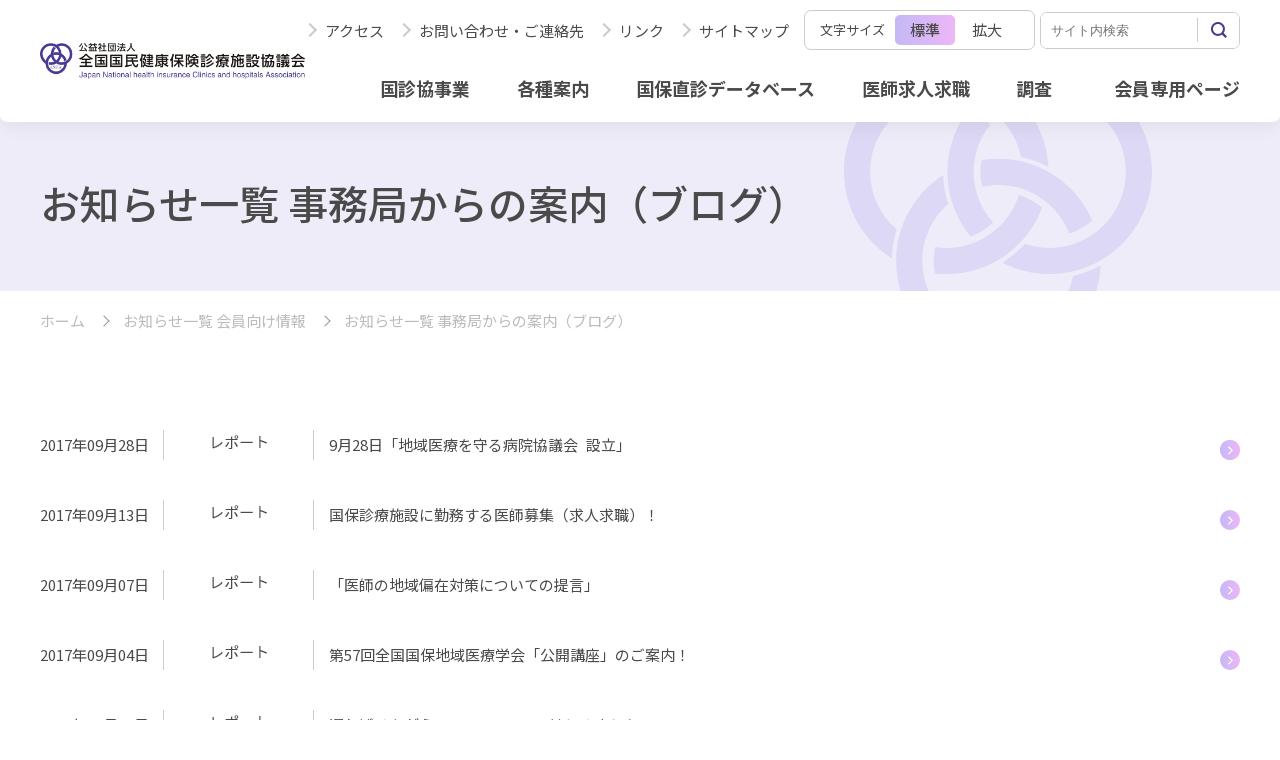

--- FILE ---
content_type: text/html; charset=utf-8
request_url: https://kokushinkyo.or.jp/index/news_detail/tabid/877/pno_2816/8/Default.aspx
body_size: 100458
content:
<!DOCTYPE html>
<html lang="ja-JP">
<head id="Head"><meta http-equiv="Content-Type" content="text/html; charset=UTF-8" /><meta id="MetaDescription" name="DESCRIPTION" content="公益社団法人全国国民健康保険診療施設協議会（国診協）は、全国にある国民健康保険診療施設の管理者たる医師・歯科医師が会員となった公益社団法人です。地域医療・ケアを目指しています。" /><meta id="MetaKeywords" name="KEYWORDS" content="国診協,地域医療,国民健康保険,全国国民健康保険診療施設協議会,地域包括ケア,地域包括ケアシステム,地域包括医療・ケア,在宅医療,国保直診,保健事業,国保,地域連携,包括的口腔ケア,口腔ケア,口腔機能向上,認知症,セミナー,東日本大地震,緊急支援,災害支援,募金活動,医療支援,医師求人,看護師求人,コメディカル求人,医療職求人,家族介護,地域診断,リハビリ,ＮＳＴ,老人保健健康増進等事業,終末期,生きて逝く,生きて逝くノート,国診協版,終末期ケア,終末期医療,ターミナル,エンディングノート,栄養サポート,総合医,総合診療専門医,在宅医療・介護連携推進事業,多職種研修,多職種研修プログラム,認知症サポーター,ステップアップ,JNCA,JapanNationalhealthinsuranceClinicsandhospitals Association,J.N.C.A.,Japan National health insurance Clinics and hospitals Association,災害支援,要援護者,
" /><style id="StylePlaceholder" type="text/css"></style><link id="_Portals__default_" rel="stylesheet" type="text/css" href="/Portals/_default/default.css" /><link id="_Portals_0_Skins_KK_new_" rel="stylesheet" type="text/css" href="/Portals/0/Skins/KK-new/skin.css" /><link id="_Portals_0_Containers_KK_new_" rel="stylesheet" type="text/css" href="/Portals/0/Containers/KK-new/container.css" /><link id="_Portals_0_" rel="stylesheet" type="text/css" href="/Portals/0/portal.css" /><script src="/js/tools/jquery-1.11.2.min.js" type="text/javascript"></script><script src="/js/tools/jquery.cookie.js" type="text/javascript"></script><title>
	お知らせ一覧 事務局からの案内（ブログ）
</title><!-- Google Analytics -->
<script>
(function(i,s,o,g,r,a,m){
 i['GoogleAnalyticsObject']=r;
 i[r]=i[r]||function(){(i[r].q=i[r].q||[]).push(arguments)},i[r].l=1*new Date();
 a=s.createElement(o),	m=s.getElementsByTagName(o)[0];
 a.async=1;
 a.src=g;
 m.parentNode.insertBefore(a,m)
})(window,document,'script','//www.google-analytics.com/analytics.js','ga');
ga('create', 'UA-17678932-1');
ga('send', 'pageview');
</script>
<!-- End Google Analytics -->
</head>
<body id="Body" class="pcMode pcView">
    <noscript><div class="lblNoScript"><span id="lblNoScript" class="NormalRed">本システムでは、JavaScriptを利用しています。JavaScriptを有効に設定してからご利用ください。</span></div></noscript>
    <p class="skip"><a href="#dnn_ContentPane"><span id="lblSkipContentPane">本文へスキップします。</span></a></p> 
    <form name="Form" method="post" action="/Default.aspx?TabId=877&amp;pno_2816=8" id="Form" enctype="multipart/form-data" style="height: 100%;">
<div>
<input type="hidden" name="__EVENTTARGET" id="__EVENTTARGET" value="" />
<input type="hidden" name="__EVENTARGUMENT" id="__EVENTARGUMENT" value="" />
<input type="hidden" name="__VIEWSTATE" id="__VIEWSTATE" value="/[base64]/jgIHlhajlm73jgavjgYLjgovlm73msJHlgaXlurfkv53pmbroqLrnmYLmlr3oqK3jga7nrqHnkIbogIXjgZ/jgovljLvluKvjg7vmra/np5HljLvluKvjgYzkvJrlk6HjgajjgarjgaPjgZ/lhaznm4rnpL7lm6Pms5XkurrjgafjgZnjgILlnLDln5/ljLvnmYLjg7vjgrHjgqLjgpLnm67mjIfjgZfjgabjgYTjgb7jgZnjgIJkAgMPFgIfAgX6B+WbveiouuWNlCzlnLDln5/ljLvnmYIs5Zu95rCR5YGl5bq35L+d6Zm6LOWFqOWbveWbveawkeWBpeW6t+S/nemZuuiouueZguaWveioreWNlOitsOS8mizlnLDln5/ljIXmi6zjgrHjgqIs5Zyw5Z+f5YyF5ous44Kx44Ki44K344K544OG44OgLOWcsOWfn+WMheaLrOWMu+eZguODu+OCseOCoizlnKjlroXljLvnmYIs5Zu95L+d55u06Ki6LOS/neWBpeS6i+alrSzlm73kv50s5Zyw5Z+f6YCj5pC6LOWMheaLrOeahOWPo+iFlOOCseOCoizlj6PohZTjgrHjgqIs5Y+j6IWU5qmf6IO95ZCR5LiKLOiqjeefpeeXhyzjgrvjg5/jg4rjg7ws5p2x5pel5pys5aSn5Zyw6ZyHLOe3iuaApeaUr+aPtCzngb3lrrPmlK/mj7Qs5Yuf6YeR5rS75YuVLOWMu+eZguaUr+aPtCzljLvluKvmsYLkuros55yL6K235bir5rGC5Lq6LOOCs+ODoeODh+OCo+OCq+ODq+axguS6uizljLvnmYLogbfmsYLkuros5a625peP5LuL6K23LOWcsOWfn+iouuaWrSzjg6rjg4/jg5Pjg6os77yu77yz77y0LOiAgeS6uuS/neWBpeWBpeW6t+Wil+mAsuetieS6i+alrSzntYLmnKvmnJ8s55Sf44GN44Gm6YCd44GPLOeUn+OBjeOBpumAneOBj+ODjuODvOODiCzlm73oqLrljZTniYgs57WC5pyr5pyf44Kx44KiLOe1guacq+acn+WMu+eZgizjgr/jg7zjg5/jg4rjg6ss44Ko44Oz44OH44Kj44Oz44Kw44OO44O844OILOaghOmkiuOCteODneODvOODiCznt4/[base64]/[base64]/[base64]/[base64]/jgYTlp7/mpJzoqI7jg5fjg63jgrjjgqfjgq/[base64]/[base64]/[base64]/ruS8mjwvYT48dWw+DQo8bGkgY2xhc3M9IlRhYjY4MyI+PGEgaWQ9IlNFT01FTlVWMl9UYWI2ODMiICBocmVmPSJodHRwczovL2tva3VzaGlua3lvLm9yLmpwL2luZGV4L3NvY2lldHkvdGFiaWQvNjgzL0RlZmF1bHQuYXNweCIgPuWFqOWbveWbveS/[base64]/[base64]/[base64]/ljLvnmYLlrabkvJrjgIDnpo/[base64]/[base64]/[base64]/[base64]/[base64]/[base64]/[base64]/[base64]/[base64]/[base64]/[base64]/[base64]/[base64]/[base64]/[base64]/[base64]/pg6jlnLDln5/ljLvnmYLjgrvjg7Pjgr/[base64]/neebtOiouuWPo+iFlOS/neWBpeeglOS/ruS8mjwvYT48dWw+DQo8bGkgY2xhc3M9IlRhYjkzNSI+PGEgaWQ9IlNFT01FTlVWMl9UYWI5MzUiICBocmVmPSJodHRwczovL2tva3VzaGlua3lvLm9yLmpwL2luZGV4L3NlbWluYXIvdGFiaWQvOTM1L0RlZmF1bHQuYXNweCIgPuWbveS/neebtOiouuWPo+iFlOS/neWBpeeglOS/[base64]/[base64]/[base64]/[base64]/ruOCs+ODvOODh+OCo+ODjeODvOOCv+ODvOeglOS/[base64]/[base64]/ruOCs+ODvOODh+OCo+ODjeODvOOCv+ODvOeglOS/[base64]/ruOCs+ODvOODh+OCo+ODjeODvOOCv+ODvOeglOS/[base64]/[base64]/[base64]/[base64]/[base64]/[base64]/[base64]/[base64]/jg7zogrLmiJA8L2E+PC9saT4NCjxsaSBjbGFzcz0iVGFiNzM3Ij48YSBpZD0iU0VPTUVOVVYyX1RhYjczNyIgIGhyZWY9Imh0dHBzOi8va29rdXNoaW5reW8ub3IuanAvaW5kZXgvdGFiaWQvNzM3L0RlZmF1bHQuYXNweCIgPuWkmuiBt+eorueglOS/[base64]/[base64]/[base64]/plqLoqozjgI7lnLDln5/ljLvnmYLjgI/lrprmnJ/os7zoqq3nlLPjgZfovrzjgb/[base64]/[base64]/[base64]/[base64]/[base64]/jg7znoJTkv67kvJo8L2E+PC9saT4NCjxsaSBjbGFzcz0iVGFiNzM2Ij48YSBpZD0iU0VPTUVOVVYyX1RhYjczNiIgIGhyZWY9Imh0dHBzOi8va29rdXNoaW5reW8ub3IuanAvaW5kZXgvdGFiaWQvNzM2L0RlZmF1bHQuYXNweCIgPuWkmuiBt+eorueglOS/[base64]/[base64]/[base64]/[base64]/[base64]/YmlkPTk2JmRpc3BtaWQ9MjU3OCZia2lkPTg3NyI+6YGF44KM44Gw44Gb44Gq44GM44KJ44CC44CC44CCRmFjZWJvb2vjga/jgZjjgoHjgb7jgZfjgZ/[base64]/[base64]/[base64]/5Yy755mC44K744Oz44K/44O85Y+j6IWU5qmf6IO95pSv5o+044K744Oz44K/[base64]/[base64]/YmlkPTg2JmRpc3BtaWQ9MjU3OCZia2lkPTg3NyI+5aSa6IG356iu56CU5L+u44Kz44O844OH44Kj44ON44O844K/[base64]/mn7vnoJTnqbbnrYnkuovmpa3jga7lrp/[base64]/[base64]/[base64]/[base64]/YmlkPTgxJmRpc3BtaWQ9MjU3OCZia2lkPTg3NyI+56ysNTflm57lhajlm73lm73kv53lnLDln5/[base64]/[base64]/ljLvnmYLnj77lnLDnoJTnqbbkvJrplovlgqzjgZXjgozjgovvvYnvvY7npo/[base64]" />
</div>

<script type="text/javascript">
//<![CDATA[
var theForm = document.forms['Form'];
if (!theForm) {
    theForm = document.Form;
}
function __doPostBack(eventTarget, eventArgument) {
    if (!theForm.onsubmit || (theForm.onsubmit() != false)) {
        theForm.__EVENTTARGET.value = eventTarget;
        theForm.__EVENTARGUMENT.value = eventArgument;
        theForm.submit();
    }
}
//]]>
</script>


<script src="/WebResource.axd?d=HACbP2ms3mURq8yQahZ94NftDxGkrTrEso8YhCnpCghR5jOkYRpEVMaG-D1thcxQFKdga4NLhpsbdCG30&amp;t=638314226908353130" type="text/javascript"></script>


<script src="/js/dnncore.js" type="text/javascript"></script>
<script src="/js/infocms.js" type="text/javascript"></script>
<script src="/js/MicrosoftAjax.ja.js" type="text/javascript"></script>
<script src="/ScriptResource.axd?d=c9xf5qidu0VyX331ceqXXZZ78urvSuRoTTtYVH4pe7tsHxu3VUIxe02cgNXxXX0_3KRyyqOnTjXP0uG44JGf4VAkk9AGQcjVb3Z9CZ8W4kdHEhspcuoNIzatJXev4WPVXVtOl9mIgjAdRH-3i0o5JcAhu2K5ZqYTz77p9Q2&amp;t=559a934d" type="text/javascript"></script>
<div>

	<input type="hidden" name="__VIEWSTATEGENERATOR" id="__VIEWSTATEGENERATOR" value="CA0B0334" />
</div>
        
        
<script>jQuery.noConflict();</script>
<script src="/Portals/0/KK-new/js/smoothScroll/smoothScroll.js"></script>
<script src="/Portals/0/KK-new/js/toTop/toTop.js"></script>
<script src="/Portals/0/KK-new/js/fontsize/fontsize.js"></script>
<script src="/Portals/0/KK-new/js/placeholder/placeholder.js"></script>
<script src="/Portals/0/KK-new/js/accordion/accordion.js"></script>
<script src="/Portals/0/KK-new/js/megaMenu/megaMenu.js"></script>
<script src="/Portals/0/KK-new/js/burger/burger.js"></script>
<script src="/Portals/0/KK-new/js/spTel/spTel.js"></script>
<script src="/Portals/0/KK-new/js/matchHeight/jquery.matchHeight.js"></script>
<script src="/Portals/0/KK-new/js/headFix/headFix.js"></script>
<script src="/Portals/0/KK-new/js/fileicon/fileicon.js"></script>
<script src="/Portals/0/KK-new/js/lightcase/lightcase.js"></script>
<link rel="stylesheet" href="/Portals/0/KK-new/js/lightcase/lightcase.css">
<script src="/Portals/0/KK-new/js/common.js"></script>

<div id="skin" class="_KK-new skin_1column">
    <div id="blockskip"><a href="#main">本文へ</a>
</div>
    <header id="header" class="l-header">
        <div class="l-inner">
            <div class="l-header_left">
                <div class="logo"><a id="dnn_dnnLOGO_hypLogo" title="公益社団法人　全国国民健康保険診療施設協議会" href="https://kokushinkyo.or.jp/"><img id="dnn_dnnLOGO_imgLogo" src="/Portals/0/KK-new/images/common/logo_2x.png" alt="公益社団法人　全国国民健康保険診療施設協議会" style="border-width:0px;" /></a></div>
            </div>
            <div class="l-header_right">
                <div class="l-header_burger">
                    <div class="l-header_right_top">
                        <div id="dnn_HeadRT_KKnewPane" class="HeadRT_KKnewPane">
<div class="moduleZeroWrap">
	<div class="zeroTitle"><span id="dnn_ctr2555_dnnTITLE_lblTitle" class="Head">【全】ヘッダーリンク</span>


</div>
	<section class="moduleSkin moduleZero">
		<div class="moduleButton"></div>
		<div id="dnn_ctr2555_ContentPane"><!-- Start_Module_2555 --><div id="dnn_ctr2555_ModuleContent">
	<div id="dnn_ctr2555_HtmlModule_HtmlModule_lblContent">
	<ul class="head_link">
    <li> <a href="/index/map/tabid/696/Default.aspx">アクセス</a></li>
    <li><a href="/inquily/tabid/694/Default.aspx">お問い合わせ・ご連絡先</a></li>
    <li> <a href="/links/tabid/692/Default.aspx">リンク</a></li>
    <li> <a href="/sitemap/tabid/691/Default.aspx">サイトマップ </a></li>
</ul>

</div>
<!-- End_Module_2555 -->
</div></div>
	</section>
</div>
</div>
                        <div class="font_sizer">
                            <p>文字サイズ</p>
                            <ul class="font_sizer_list">
                                <li class="default_font">標準</li>
                                <li>拡大</li>
                            </ul>
                        </div>
                        <div id="dnn_HeadSearch_KKnewPane" class="HeadSearch_KKnewPane">
<div class="moduleZeroWrap">
	<div class="zeroTitle"><span id="dnn_ctr2557_dnnTITLE_lblTitle" class="Head">【全】ヘッダー検索</span>


</div>
	<section class="moduleSkin moduleZero">
		<div class="moduleButton"></div>
		<div id="dnn_ctr2557_ContentPane"><!-- Start_Module_2557 --><div class="searchWrap"><div id="dnn_ctr2557_ModuleContent">
	
<div class="SearchInput submitArea">
    <input name="dnn$ctr2557$SearchInput$txtSearch" type="text" maxlength="200" id="dnn_ctr2557_SearchInput_txtSearch" class="NormalTextBox txtSearch" title="入力欄" />
    <input type="submit" name="dnn$ctr2557$SearchInput$cmdGo" value="検索" id="dnn_ctr2557_SearchInput_cmdGo" class="submitBtn_S notice" />
</div><!-- End_Module_2557 -->
</div></div></div>
	</section>
</div>
</div>
                    </div>
                    <div class="l-header_right_bottom">
                        <div id="dnn_HeadRB_KKnewPane" class="HeadRB_KKnewPane">
<div class="moduleZeroWrap">
	<div class="zeroTitle"><span id="dnn_ctr2558_dnnTITLE_lblTitle" class="Head">【全】バーガーナビ</span>


</div>
	<section class="moduleSkin moduleZero">
		<div class="moduleButton"></div>
		<div id="dnn_ctr2558_ContentPane"><!-- Start_Module_2558 --><div id="dnn_ctr2558_ModuleContent">
	<div id="dnn_ctr2558_HtmlModule_HtmlModule_lblContent">
	<ul class="global_nav">
    <li class="Tab681"><a href="/index/about/tabid/681/Default.aspx">国診協事業</a></li>
    <li class="Tab716"><a href="/index/about/tabid/716/Default.aspx">各種案内</a></li>
    <li class="Tab1001"><a href="/index/search/tabid/687/Default.aspx">国保直診データベース</a></li>
    <li class="Tab1002"><a href="/index/recruitment/tabid/689/Default.aspx">医師求人求職</a></li>
    <li class="Tab1002"><a href="/index/chosa/tabid/705/Default.aspx">調査</a></li>
    　
    <li class="Tab1003"><a href="/tabid/698/Default.aspx">会員専用ページ</a></li>
</ul>

</div>
<!-- End_Module_2558 -->
</div></div>
	</section>
</div>
</div>
                        <div id="dnn_Megamenu_KKnewPane" class="Megamenu_KKnewPane">
<div class="moduleZeroWrap">
	<div class="zeroTitle"><span id="dnn_ctr2560_dnnTITLE_lblTitle" class="Head">【全】メガメニュー</span>


</div>
	<section class="moduleSkin moduleZero">
		<div class="moduleButton"></div>
		<div id="dnn_ctr2560_ContentPane"><!-- Start_Module_2560 --><div id="dnn_ctr2560_ModuleContent">
	<div id="dnn_ctr2560_HtmlModule_HtmlModule_lblContent">
	<div class="megamenu_wrap">
<div class="Tab681">
<div class="item_wrap">
<ul class="layout_item col3 link_txt">
    <li><a href="/index/about/tabid/681/Default.aspx">協議会概要</a></li>
    <li><a href="/index/tabid/792/Default.aspx">活動情報</a></li>
    <li><a href="/index/tabid/793/Default.aspx">学会・研修会 </a></li>
    <li><a href="/index/tabid/794/Default.aspx">調査研究事業</a></li>
    <li><a href="/index/tabid/795/Default.aspx">刊行物・SNS </a></li>
    <li><a href="/index/tabid/799/Default.aspx">認定事業</a></li>
</ul>
</div>
</div>
</div>

</div>
<!-- End_Module_2560 -->
</div></div>
	</section>
</div>
</div>
                        <nav id="gNav"><div class="tokenMenu">
<ul>
<li class="Tab681"><a id="SEOMENUV2_Tab681"  href="https://kokushinkyo.or.jp/index/about/tabid/681/Default.aspx" >協議会概要</a><ul>
<li class="Tab708"><a id="SEOMENUV2_Tab708"  href="https://kokushinkyo.or.jp/index/about/tabid/708/Default.aspx" >会長挨拶</a></li>
<li class="Tab709"><a id="SEOMENUV2_Tab709"  href="https://kokushinkyo.or.jp/index/about/establishment/tabid/709/Default.aspx" >国診協設立経緯</a></li>
<li class="Tab798"><a id="SEOMENUV2_Tab798"  href="https://kokushinkyo.or.jp/index/about/tabid/798/Default.aspx" >国診協と国保直診</a></li>
<li class="Tab711"><a id="SEOMENUV2_Tab711"  href="https://kokushinkyo.or.jp/index/about/management/tabid/711/Default.aspx" >国診協運営体制</a></li>
<li class="Tab714"><a id="SEOMENUV2_Tab714"  href="https://kokushinkyo.or.jp/index/about/activity/tabid/714/Default.aspx" >主な事業活動</a></li>
<li class="Tab715"><a id="SEOMENUV2_Tab715"  href="https://kokushinkyo.or.jp/index/about/report/tabid/715/Default.aspx" >事業報告書・収支決算書</a></li>
<li class="Tab718"><a id="SEOMENUV2_Tab718"  href="https://kokushinkyo.or.jp/index/about/organization/tabid/718/Default.aspx" >組織図</a></li>
<li class="Tab720"><a id="SEOMENUV2_Tab720"  href="https://kokushinkyo.or.jp/index/about/committee/tabid/720/Default.aspx" >委員会・部会</a></li>
<li class="Tab721"><a id="SEOMENUV2_Tab721"  href="https://kokushinkyo.or.jp/index/about/list/tabid/721/Default.aspx" >役員名簿</a></li>
<li class="Tab723"><a id="SEOMENUV2_Tab723"  href="https://kokushinkyo.or.jp/index/about/tabid/723/Default.aspx" >定款</a></li>
<li class="Tab724"><a id="SEOMENUV2_Tab724"  href="https://kokushinkyo.or.jp/index/about/tabid/724/Default.aspx" >諸規定・申込様式</a></li>
<li class="Tab716"><a id="SEOMENUV2_Tab716"  href="https://kokushinkyo.or.jp/index/about/tabid/716/Default.aspx" >紹介パンフレット・資料</a></li>
</ul>
</li>
<li class="Tab792"><a id="SEOMENUV2_Tab792"  href="https://kokushinkyo.or.jp/index/tabid/792/Default.aspx" >活動情報</a><ul>
<li class="Tab797"><a id="SEOMENUV2_Tab797"  href="https://kokushinkyo.or.jp/index/tabid/797/Default.aspx" >事務局からのお知らせ</a></li>
<li class="Tab733"><a id="SEOMENUV2_Tab733"  href="https://kokushinkyo.or.jp/index/tabid/733/Default.aspx" >地域医療を守る病院協議会</a></li>
<li class="Tab796"><a id="SEOMENUV2_Tab796"  href="https://kokushinkyo.or.jp/index/tabid/796/Default.aspx" >国保直診のありたい姿検討プロジェクト</a></li>
<li class="Tab800"><a id="SEOMENUV2_Tab800"  href="https://www.jach.or.jp/" target="_blank">一般社団法人 日本地域医療学会</a></li>
<li class="Tab801"><a id="SEOMENUV2_Tab801"  href="/news_detail/tabid/701/Default.aspx?itemid=165&dispmid=2554" >臨床研修指導医講習会</a></li>
<li class="Tab802"><a id="SEOMENUV2_Tab802"  href="https://kokushinkyo.or.jp/index/tabid/802/Default.aspx" >新型コロナ関連の取り組み</a></li>
<li class="Tab803"><a id="SEOMENUV2_Tab803"  href="https://kokushinkyo.or.jp/index/tabid/803/Default.aspx" >震災・災害への対応</a><ul>
<li class="Tab857"><a id="SEOMENUV2_Tab857"  href="https://kokushinkyo.or.jp/index/tabid/857/Default.aspx" >石川県能登地方を震源とする地震による被害状況・支援等について</a></li>
<li class="Tab924"><a id="SEOMENUV2_Tab924"  href="https://kokushinkyo.or.jp/index/tabid/924/Default.aspx" >災害に関する調査研究事業</a></li>
<li class="Tab451"><a id="SEOMENUV2_Tab451"  href="https://kokushinkyo.or.jp/index/saigai/tabid/451/Default.aspx" >震災・災害への対応事例</a></li>
</ul>
</li>
<li class="Tab705"><a id="SEOMENUV2_Tab705"  href="https://kokushinkyo.or.jp/index/chosa/tabid/705/Default.aspx" >アンケート・実態調査</a></li>
<li class="Tab686"><a id="SEOMENUV2_Tab686"  href="https://kokushinkyo.or.jp/index/about_kokuho/tabid/686/Default.aspx" >委員会・部会活動</a><ul>
<li class="Tab898"><a id="SEOMENUV2_Tab898"  href="https://kokushinkyo.or.jp/index/about_kokuho/tabid/898/Default.aspx" >診療所委員会リレーエッセイ</a></li>
<li class="Tab835"><a id="SEOMENUV2_Tab835"  href="https://kokushinkyo.or.jp/index/about_kokuho/tabid/835/Default.aspx" >活動情報一覧</a></li>
</ul>
</li>
</ul>
</li>
<li class="Tab917"><a id="SEOMENUV2_Tab917"  href="https://kokushinkyo.or.jp/index/tabid/917/Default.aspx" >ウェブアクセシビリティへの対応</a></li>
<li class="Tab948"><a id="SEOMENUV2_Tab948"  href="https://kokushinkyo.or.jp/index/tabid/948/Default.aspx" >団体保険取扱い</a></li>
<li class="Tab793"><a id="SEOMENUV2_Tab793"  href="https://kokushinkyo.or.jp/index/tabid/793/Default.aspx" >学会・研修会</a><ul>
<li class="Tab683"><a id="SEOMENUV2_Tab683"  href="https://kokushinkyo.or.jp/index/society/tabid/683/Default.aspx" >全国国保地域医療学会</a><ul>
<li class="Tab758"><a id="SEOMENUV2_Tab758"  href="https://kokushinkyo.or.jp/index/society/society_list/tabid/758/Default.aspx" >学会開催状況一覧</a><ul>
<li class="Tab954"><a id="SEOMENUV2_Tab954"  href="https://kokushinkyo.or.jp/index/society/society_list/tabid/954/Default.aspx" >第66回全国国保地域医療学会　愛媛県</a></li>
<li class="Tab904"><a id="SEOMENUV2_Tab904"  href="https://kokushinkyo.or.jp/index/society/society_list/tabid/904/Default.aspx" >第65回全国国保地域医療学会　和歌山県</a></li>
<li class="Tab903"><a id="SEOMENUV2_Tab903"  href="https://kokushinkyo.or.jp/index/society/society_list/tabid/903/Default.aspx" >第64回全国国保地域医療学会　岩手県</a></li>
<li class="Tab869"><a id="SEOMENUV2_Tab869"  href="https://kokushinkyo.or.jp/index/society/society_list/tabid/869/Default.aspx" >第63回全国国保地域医療学会　福井県</a></li>
<li class="Tab836"><a id="SEOMENUV2_Tab836"  href="https://kokushinkyo.or.jp/index/society/society_list/tabid/836/Default.aspx" >第62回全国国保地域医療学会　千葉県</a></li>
<li class="Tab761"><a id="SEOMENUV2_Tab761"  href="https://kokushinkyo.or.jp/index/society/society_list/tabid/761/Default.aspx" >第61回全国国保地域医療学会　岡山県</a></li>
<li class="Tab760"><a id="SEOMENUV2_Tab760"  href="https://kokushinkyo.or.jp/index/society/society_list/tabid/760/Default.aspx" >第60回全国国保地域医療学会　北海道</a></li>
<li class="Tab759"><a id="SEOMENUV2_Tab759"  href="https://kokushinkyo.or.jp/index/society/society_list/tabid/759/Default.aspx" >第59回全国国保地域医療学会　長崎・佐賀</a></li>
<li class="Tab847"><a id="SEOMENUV2_Tab847"  href="https://kokushinkyo.or.jp/index/society/society_list/tabid/847/Default.aspx" >第58回全国国保地域医療学会　徳島県</a></li>
<li class="Tab884"><a id="SEOMENUV2_Tab884"  href="https://kokushinkyo.or.jp/index/society/society_list/tabid/884/Default.aspx" >第57回全国国保地域医療学会　東京都</a></li>
<li class="Tab885"><a id="SEOMENUV2_Tab885"  href="https://kokushinkyo.or.jp/index/society/society_list/tabid/885/Default.aspx" >第56回全国国保地域医療学会　山形・秋田</a></li>
<li class="Tab886"><a id="SEOMENUV2_Tab886"  href="https://kokushinkyo.or.jp/index/society/society_list/tabid/886/Default.aspx" >第55回全国国保地域医療学会　埼玉県</a></li>
<li class="Tab889"><a id="SEOMENUV2_Tab889"  href="https://kokushinkyo.or.jp/index/society/society_list/tabid/889/Default.aspx" >第54回全国国保地域医療学会　岐阜</a></li>
</ul>
</li>
<li class="Tab762"><a id="SEOMENUV2_Tab762"  href="https://kokushinkyo.or.jp/index/society/research_list/tabid/762/Default.aspx" >優秀研究一覧</a></li>
<li class="Tab763"><a id="SEOMENUV2_Tab763"  href="https://kokushinkyo.or.jp/index/society/tabid/763/Default.aspx" >研究発表一覧</a></li>
<li class="Tab901"><a id="SEOMENUV2_Tab901"  href="https://kokushinkyo.or.jp/index/society/tabid/901/Default.aspx" >若手研究表彰一覧</a></li>
</ul>
</li>
<li class="Tab684"><a id="SEOMENUV2_Tab684"  href="https://kokushinkyo.or.jp/index/tabid/684/Default.aspx" >地域医療現地研究会</a><ul>
<li class="Tab764"><a id="SEOMENUV2_Tab764"  href="https://kokushinkyo.or.jp/index/tabid/764/Default.aspx" >開催状況一覧	</a><ul>
<li class="Tab928"><a id="SEOMENUV2_Tab928"  href="https://kokushinkyo.or.jp/index/tabid/928/Default.aspx" >第40回地域医療現地研究会　岐阜県</a></li>
<li class="Tab900"><a id="SEOMENUV2_Tab900"  href="https://kokushinkyo.or.jp/index/tabid/900/Default.aspx" >第39回地域医療現地研究会　島根県</a></li>
<li class="Tab854"><a id="SEOMENUV2_Tab854"  href="https://kokushinkyo.or.jp/index/tabid/854/Default.aspx" >第38回地域医療現地研究会　北海道</a></li>
<li class="Tab765"><a id="SEOMENUV2_Tab765"  href="https://kokushinkyo.or.jp/index/tabid/765/Default.aspx" >第37回地域医療現地研究会　香川県</a></li>
<li class="Tab766"><a id="SEOMENUV2_Tab766"  href="https://kokushinkyo.or.jp/index/tabid/766/Default.aspx" >第36回地域医療現地研究会　新潟県</a></li>
<li class="Tab767"><a id="SEOMENUV2_Tab767"  href="https://kokushinkyo.or.jp/index/tabid/767/Default.aspx" >第35回地域医療現地研究会　三重県</a></li>
<li class="Tab768"><a id="SEOMENUV2_Tab768"  href="https://kokushinkyo.or.jp/index/tabid/768/Default.aspx" >第34回地域医療現地研究会　福島県</a></li>
<li class="Tab769"><a id="SEOMENUV2_Tab769"  href="https://kokushinkyo.or.jp/index/tabid/769/Default.aspx" >第33回地域医療現地研究会　大分県</a></li>
<li class="Tab770"><a id="SEOMENUV2_Tab770"  href="https://kokushinkyo.or.jp/index/tabid/770/Default.aspx" >第32回地域医療現地研究会　岡山県</a></li>
<li class="Tab771"><a id="SEOMENUV2_Tab771"  href="https://kokushinkyo.or.jp/index/tabid/771/Default.aspx" >第31回地域医療現地研究会　福井県</a></li>
<li class="Tab845"><a id="SEOMENUV2_Tab845"  href="https://kokushinkyo.or.jp/index/tabid/845/Default.aspx" >第30回地域医療現地研究会　高知県</a></li>
<li class="Tab846"><a id="SEOMENUV2_Tab846"  href="https://kokushinkyo.or.jp/index/tabid/846/Default.aspx" >第29回地域医療現地研究会　宮崎県</a></li>
</ul>
</li>
</ul>
</li>
<li class="Tab685"><a id="SEOMENUV2_Tab685"  href="https://kokushinkyo.or.jp/index/seminar/tabid/685/Default.aspx" >各種研修会のご案内</a><ul>
<li class="Tab908"><a id="SEOMENUV2_Tab908"  href="https://kokushinkyo.or.jp/index/seminar/tabid/908/Default.aspx" >「中山間地域等における医療機関等と連携したリエイブルメントの取り組みについての調査研究事業」報告会</a><ul>
<li class="Tab910"><a id="SEOMENUV2_Tab910"  href="https://kokushinkyo.or.jp/index/seminar/tabid/910/Default.aspx" >「中山間地域等における医療機関等と連携したリエイブルメントの取り組みについての調査研究事業」報告会 参加者専用ページ</a></li>
</ul>
</li>
<li class="Tab929"><a id="SEOMENUV2_Tab929"  href="https://kokushinkyo.or.jp/index/seminar/tabid/929/Default.aspx" >リハビリ専門職の人材育成にかかる研修会</a><ul>
<li class="Tab930"><a id="SEOMENUV2_Tab930"  href="https://kokushinkyo.or.jp/index/seminar/tabid/930/Default.aspx" >リハビリ専門職の人材育成にかかる研修会 開催状況一覧</a><ul>
<li class="Tab931"><a id="SEOMENUV2_Tab931"  href="https://kokushinkyo.or.jp/index/seminar/tabid/931/Default.aspx" >令和7年度 富山県 かみいち総合病院</a></li>
<li class="Tab932"><a id="SEOMENUV2_Tab932"  href="https://kokushinkyo.or.jp/index/seminar/tabid/932/Default.aspx" >令和6年度 鳥取県 日南町国民健康保険日南病院</a></li>
<li class="Tab933"><a id="SEOMENUV2_Tab933"  href="https://kokushinkyo.or.jp/index/seminar/tabid/933/Default.aspx" >令和5年度 岐阜県 県北西部地域医療センター国保白鳥病院</a></li>
</ul>
</li>
</ul>
</li>
<li class="Tab934"><a id="SEOMENUV2_Tab934"  href="https://kokushinkyo.or.jp/index/seminar/tabid/934/Default.aspx" >国保直診口腔保健研修会</a><ul>
<li class="Tab935"><a id="SEOMENUV2_Tab935"  href="https://kokushinkyo.or.jp/index/seminar/tabid/935/Default.aspx" >国保直診口腔保健研修会 開催状況一覧</a><ul>
<li class="Tab955"><a id="SEOMENUV2_Tab955"  href="https://kokushinkyo.or.jp/index/seminar/tabid/955/Default.aspx" >令和7年度国保直診口腔保健研修会 和歌山県</a></li>
<li class="Tab936"><a id="SEOMENUV2_Tab936"  href="https://kokushinkyo.or.jp/index/seminar/tabid/936/Default.aspx" >令和6年度国保直診口腔保健研修会 岩手県</a></li>
<li class="Tab937"><a id="SEOMENUV2_Tab937"  href="https://kokushinkyo.or.jp/index/seminar/tabid/937/Default.aspx" >令和5年度国保直診口腔保健研修会 福井県</a></li>
<li class="Tab938"><a id="SEOMENUV2_Tab938"  href="https://kokushinkyo.or.jp/index/seminar/tabid/938/Default.aspx" >令和4年度国保直診口腔保健研修会 千葉県</a></li>
</ul>
</li>
</ul>
</li>
<li class="Tab939"><a id="SEOMENUV2_Tab939"  href="https://kokushinkyo.or.jp/index/seminar/tabid/939/Default.aspx" >多職種研修コーディネーター研修会</a><ul>
<li class="Tab940"><a id="SEOMENUV2_Tab940"  href="https://kokushinkyo.or.jp/index/seminar/tabid/940/Default.aspx" >多職種研修コーディネーター研修会 開催状況一覧</a><ul>
<li class="Tab941"><a id="SEOMENUV2_Tab941"  href="https://kokushinkyo.or.jp/index/seminar/tabid/941/Default.aspx" >令和7年度多職種研修コーディネーター研修会</a></li>
<li class="Tab942"><a id="SEOMENUV2_Tab942"  href="https://kokushinkyo.or.jp/index/seminar/tabid/942/Default.aspx" >令和6年度多職種研修コーディネーター研修会</a></li>
<li class="Tab943"><a id="SEOMENUV2_Tab943"  href="https://kokushinkyo.or.jp/index/seminar/tabid/943/Default.aspx" >令和5年度多職種研修コーディネーター研修会</a></li>
<li class="Tab944"><a id="SEOMENUV2_Tab944"  href="https://kokushinkyo.or.jp/index/seminar/tabid/944/Default.aspx" >令和元年度多職種研修コーディネーター研修会</a></li>
<li class="Tab945"><a id="SEOMENUV2_Tab945"  href="https://kokushinkyo.or.jp/index/seminar/tabid/945/Default.aspx" >平成30年度多職種研修コーディネーター研修会</a></li>
</ul>
</li>
</ul>
</li>
</ul>
</li>
<li class="Tab778"><a id="SEOMENUV2_Tab778"  href="https://kokushinkyo.or.jp/index/tabid/778/Default.aspx" >令和4年度地域包括医療・ケア研修会</a></li>
<li class="Tab850"><a id="SEOMENUV2_Tab850"  href="https://kokushinkyo.or.jp/index/tabid/850/Default.aspx" >令和5年度地域包括医療・ケア研修会</a></li>
<li class="Tab905"><a id="SEOMENUV2_Tab905"  href="https://kokushinkyo.or.jp/index/tabid/905/Default.aspx" >令和6年度地域包括医療・ケア研修会</a><ul>
<li class="Tab909"><a id="SEOMENUV2_Tab909"  href="https://kokushinkyo.or.jp/index/tabid/909/Default.aspx" >令和6年度地域包括医療・ケア研修会：参加者専用ページ</a></li>
</ul>
</li>
<li class="Tab958"><a id="SEOMENUV2_Tab958"  href="https://kokushinkyo.or.jp/index/tabid/958/Default.aspx" >令和7年度地域包括医療・ケア研修会</a><ul>
<li class="Tab959"><a id="SEOMENUV2_Tab959"  href="https://kokushinkyo.or.jp/index/tabid/959/Default.aspx" >令和7年度地域包括医療・ケア研修会：参加者専用ページ</a></li>
</ul>
</li>
</ul>
</li>
<li class="Tab794"><a id="SEOMENUV2_Tab794"  href="https://kokushinkyo.or.jp/index/tabid/794/Default.aspx" >調査研究事業</a><ul>
<li class="Tab57"><a id="SEOMENUV2_Tab57"  href="https://kokushinkyo.or.jp/index/principalresearch/tabid/57/Default.aspx" >年度別主要調査研究事業</a></li>
<li class="Tab735"><a id="SEOMENUV2_Tab735"  href="https://kokushinkyo.or.jp/index/tabid/735/Default.aspx" >小規模自治体における多職種研修</a><ul>
<li class="Tab488"><a id="SEOMENUV2_Tab488"  href="https://kokushinkyo.or.jp/index/tabid/488/Default.aspx" >多職種研修コーディネーター育成</a></li>
<li class="Tab737"><a id="SEOMENUV2_Tab737"  href="https://kokushinkyo.or.jp/index/tabid/737/Default.aspx" >多職種研修企画・運営支援</a></li>
</ul>
</li>
<li class="Tab742"><a id="SEOMENUV2_Tab742"  href="https://kokushinkyo.or.jp/index/tabid/742/Default.aspx" >在宅移行の手引き</a></li>
<li class="Tab743"><a id="SEOMENUV2_Tab743"  href="https://kokushinkyo.or.jp/index/tabid/743/Default.aspx" >情報共有シートを用いた生活支援の手引き</a></li>
<li class="Tab755"><a id="SEOMENUV2_Tab755"  href="https://kokushinkyo.or.jp/index/tabid/755/Default.aspx" >住民参加型「地域診断」の手引き	</a></li>
<li class="Tab738"><a id="SEOMENUV2_Tab738"  href="https://kokushinkyo.or.jp/index/tabid/738/Default.aspx" >災害時の要援護者支援対策（平成30年-令和1年実施事業）</a><ul>
<li class="Tab740"><a id="SEOMENUV2_Tab740"  href="https://kokushinkyo.or.jp/index/tabid/740/Default.aspx" >富山県・上市町</a></li>
<li class="Tab831"><a id="SEOMENUV2_Tab831"  href="https://kokushinkyo.or.jp/index/tabid/831/Default.aspx" >岐阜県・郡上市</a></li>
<li class="Tab739"><a id="SEOMENUV2_Tab739"  href="https://kokushinkyo.or.jp/index/tabid/739/Default.aspx" >静岡県・浜松市天竜区</a></li>
</ul>
</li>
<li class="Tab757"><a id="SEOMENUV2_Tab757"  href="https://kokushinkyo.or.jp/index/tabid/757/Default.aspx" >食べる楽しみを支援する	</a></li>
<li class="Tab777"><a id="SEOMENUV2_Tab777"  href="https://kokushinkyo.or.jp/index/tabid/777/Default.aspx" >活動経過報告</a></li>
<li class="Tab849"><a id="SEOMENUV2_Tab849"  href="https://kokushinkyo.or.jp/index/tabid/849/Default.aspx" >災害時の要援護者支援対策（平成29年度実施事業）</a></li>
</ul>
</li>
<li class="Tab795"><a id="SEOMENUV2_Tab795"  href="https://kokushinkyo.or.jp/index/tabid/795/Default.aspx" >刊行物・SNS</a><ul>
<li class="Tab731"><a id="SEOMENUV2_Tab731"  href="https://kokushinkyo.or.jp/index/publication/tabid/731/Default.aspx" >機関誌『地域医療』</a><ul>
<li class="Tab851"><a id="SEOMENUV2_Tab851"  href="https://kokushinkyo.or.jp/index/publication/tabid/851/Default.aspx" >『介護予防・健康づくりに挑戦!』バックナンバー</a></li>
<li class="Tab865"><a id="SEOMENUV2_Tab865"  href="https://kokushinkyo.or.jp/index/publication/tabid/865/Default.aspx" >機関誌『地域医療』定期購読申し込みフォーム</a></li>
</ul>
</li>
<li class="Tab704"><a id="SEOMENUV2_Tab704"  href="https://kokushinkyo.or.jp/index/endingunoto/tabid/704/Default.aspx" >生きて逝くノート</a></li>
<li class="Tab703"><a id="SEOMENUV2_Tab703"  href="https://kokushinkyo.or.jp/index/kyouzai/tabid/703/Default.aspx" >地域包括医療・ケア推進教材</a></li>
</ul>
</li>
<li class="Tab799"><a id="SEOMENUV2_Tab799"  href="https://kokushinkyo.or.jp/index/tabid/799/Default.aspx" >認定事業</a><ul>
<li class="Tab786"><a id="SEOMENUV2_Tab786"  href="https://kokushinkyo.or.jp/index/system_objective/tabid/786/Default.aspx" >認定制度について</a></li>
<li class="Tab789"><a id="SEOMENUV2_Tab789"  href="https://kokushinkyo.or.jp/index/system_application/tabid/789/Default.aspx" >申請様式</a></li>
<li class="Tab790"><a id="SEOMENUV2_Tab790"  href="https://kokushinkyo.or.jp/index/system_list/tabid/790/Default.aspx" >地域包括医療・ケア認定施設一覧</a></li>
<li class="Tab690"><a id="SEOMENUV2_Tab690"  href="https://kokushinkyo.or.jp/index/system/tabid/690/Default.aspx" >認定申請に関するお知らせ</a></li>
<li class="Tab868"><a id="SEOMENUV2_Tab868"  href="https://kokushinkyo.or.jp/index/tabid/868/Default.aspx" >認定申請フォーム</a></li>
<li class="Tab870"><a id="SEOMENUV2_Tab870"  href="https://kokushinkyo.or.jp/index/tabid/870/Default.aspx" >認定申請に関する問合せ先</a></li>
<li class="Tab919"><a id="SEOMENUV2_Tab919"  href="https://kokushinkyo.or.jp/index/tabid/919/Default.aspx" >国診協会長表彰　申請書類提出フォーム</a><ul>
<li class="Tab925"><a id="SEOMENUV2_Tab925"  href="https://kokushinkyo.or.jp/index/tabid/925/Default.aspx" >国診協会長表彰候補者推薦者審査回答フォーム</a></li>
</ul>
</li>
</ul>
</li>
<li class="Tab687"><a id="SEOMENUV2_Tab687"  href="https://kokushinkyo.or.jp/index/search/tabid/687/Default.aspx" >国保直診データベース</a><ul>
<li class="Tab779"><a id="SEOMENUV2_Tab779"  href="https://kokushinkyo.or.jp/index/search/search_list/tabid/779/Default.aspx" >会員施設一覧</a></li>
<li class="Tab781"><a id="SEOMENUV2_Tab781"  href="https://kokushinkyo.or.jp/index/search/search_list2/tabid/781/Default.aspx" >日本医療機能評価機構の認定を受けている国保病院</a></li>
<li class="Tab782"><a id="SEOMENUV2_Tab782"  href="https://kokushinkyo.or.jp/index/search/search_list3/tabid/782/Default.aspx" >地方公営企業法を全部適用している国保病院</a></li>
</ul>
</li>
<li class="Tab701"><a id="SEOMENUV2_Tab701"  href="https://kokushinkyo.or.jp/index/news_detail/tabid/701/Default.aspx" >お知らせ一覧</a><ul>
<li class="Tab853"><a id="SEOMENUV2_Tab853"  href="https://kokushinkyo.or.jp/index/news_detail/tabid/853/Default.aspx" >お知らせ一覧 お知らせ</a></li>
<li class="Tab871"><a id="SEOMENUV2_Tab871"  href="https://kokushinkyo.or.jp/index/news_detail/tabid/871/Default.aspx" >お知らせ一覧 セミナー・講習会</a></li>
<li class="Tab872"><a id="SEOMENUV2_Tab872"  href="https://kokushinkyo.or.jp/index/news_detail/tabid/872/Default.aspx" >お知らせ一覧 更新情報</a></li>
<li class="Tab873"><a id="SEOMENUV2_Tab873"  href="https://kokushinkyo.or.jp/index/news_detail/tabid/873/Default.aspx" >お知らせ一覧 委員会・部会</a></li>
</ul>
</li>
<li class="Tab918 parentItem"><a id="SEOMENUV2_Tab918"  class="parentLink" href="https://kokushinkyo.or.jp/index/tabid/918/Default.aspx" >お知らせ一覧 会員向け情報</a><ul>
<li class="Tab874"><a id="SEOMENUV2_Tab874"  href="https://kokushinkyo.or.jp/index/tabid/874/Default.aspx" >お知らせ一覧 会員情報</a></li>
<li class="Tab875"><a id="SEOMENUV2_Tab875"  href="https://kokushinkyo.or.jp/index/tabid/875/Default.aspx" >お知らせ一覧 周知文書</a></li>
<li class="Tab916"><a id="SEOMENUV2_Tab916"  href="https://kokushinkyo.or.jp/index/tabid/916/Default.aspx" >お知らせ一覧 事務局からの案内</a></li>
<li class="Tab877 currentItem"><a id="SEOMENUV2_Tab877"  class="currentLink" href="https://kokushinkyo.or.jp/index/tabid/877/Default.aspx" >お知らせ一覧 事務局からの案内（ブログ）</a></li>
</ul>
</li>
<li class="Tab689"><a id="SEOMENUV2_Tab689"  href="https://kokushinkyo.or.jp/index/recruitment/tabid/689/Default.aspx" >医師求人求職</a></li>
<li class="Tab698"><a id="SEOMENUV2_Tab698"  href="https://kokushinkyo.or.jp/index/tabid/698/Default.aspx" >会員専用ページ</a></li>
<li class="Tab691"><a id="SEOMENUV2_Tab691"  href="https://kokushinkyo.or.jp/index/sitemap/tabid/691/Default.aspx" >サイトマップ</a></li>
<li class="Tab692"><a id="SEOMENUV2_Tab692"  href="https://kokushinkyo.or.jp/index/links/tabid/692/Default.aspx" >リンク集</a></li>
<li class="Tab696"><a id="SEOMENUV2_Tab696"  href="https://kokushinkyo.or.jp/index/map/tabid/696/Default.aspx" >アクセス</a></li>
<li class="Tab693"><a id="SEOMENUV2_Tab693"  href="https://kokushinkyo.or.jp/index/privacypolicy/tabid/693/Default.aspx" >個人情報保護方針</a></li>
<li class="Tab694"><a id="SEOMENUV2_Tab694"  href="https://kokushinkyo.or.jp/index/inquily/tabid/694/Default.aspx" >お問合せ・ご連絡先はこちら</a></li>
<li class="Tab702"><a id="SEOMENUV2_Tab702"  href="https://kokushinkyo.or.jp/index/tabid/702/Default.aspx" >多職種研修コーディネーター研修会</a></li>
<li class="Tab736"><a id="SEOMENUV2_Tab736"  href="https://kokushinkyo.or.jp/index/tabid/736/Default.aspx" >多職種研修コーディネーター育成</a></li>
<li class="Tab838"><a id="SEOMENUV2_Tab838"  href="https://kokushinkyo.or.jp/index/tabid/838/Default.aspx" >「リハビリ専門職の人材育成にかかる研修会」受講申込フォーム</a></li>
</ul>

</div>
</nav>
                    </div>
                </div>
            </div>
        </div>
    </header>
    <main id="main">
        <div class="l-pagetitle">
            <div class="l-inner">
                <header id="dnn_PagetitlePane" class="PagetitlePane">
<div class="moduleZeroWrap">
	<div class="zeroTitle"><span id="dnn_ctr2814_dnnTITLE_lblTitle" class="Head">ページタイトル</span>


</div>
	<section class="moduleSkin moduleZero">
		<div class="moduleButton"></div>
		<div id="dnn_ctr2814_ContentPane"><!-- Start_Module_2814 --><div id="dnn_ctr2814_ModuleContent">
	<h1>お知らせ一覧 事務局からの案内（ブログ）</h1><!-- End_Module_2814 -->
</div></div>
	</section>
</div>
</header>
            </div>
        </div>
        <div class="l-breadcrumb">
            <div class="l-inner"><span id="dnn_dnnBREADCRUMB_lblBreadCrumb"><a href="/" class="breadcrumbItem">ホーム</a><span></span><a href="https://kokushinkyo.or.jp/index/tabid/918/Default.aspx" class="breadcrumbItem">お知らせ一覧 会員向け情報</a><span></span><span class="breadcrumbItem">お知らせ一覧 事務局からの案内（ブログ）</span></span>
</div>
        </div>
        <div class="l-content_top">
            <div id="dnn_TopPane" class="TopPane DNNEmptyPane"></div>
        </div>
        <div class="l-content_middle">
            <div class="l-inner">
                <div id="dnn_ContentPane" class="ContentPane">
<div class="moduleZeroWrap">
	<div class="zeroTitle"><span id="dnn_ctr2816_dnnTITLE_lblTitle" class="Head">ブログV2：表示</span>


</div>
	<section class="moduleSkin moduleZero">
		<div class="moduleButton"></div>
		<div id="dnn_ctr2816_ContentPane"><!-- Start_Module_2816 --><div id="dnn_ctr2816_ModuleContent">
	

<ul class="news_list news_list_index">
            <li><span class="news_date">2017年09月28日</span>
<span class="news_cate"><img src="/Portals/0/KK-new/images/news/common/ico_cate_seminar_report.png" alt="レポート"></span>
<span class="news_ttl"><a href="https://kokushinkyo.or.jp/index/tabid/797/Default.aspx?bid=98&dispmid=2578&bkid=877">9月28日「<a href="https://www.kokushinkyo.or.jp/index/about/tabid/544/Default.aspx">地域医療を守る病院協議会</a> 設立」
</a></span></li>
        
            <li><span class="news_date">2017年09月13日</span>
<span class="news_cate"><img src="/Portals/0/KK-new/images/news/common/ico_cate_seminar_report.png" alt="レポート"></span>
<span class="news_ttl"><a href="https://kokushinkyo.or.jp/index/tabid/797/Default.aspx?bid=97&dispmid=2578&bkid=877">国保診療施設に勤務する医師募集（求人求職）！
</a></span></li>
        
            <li><span class="news_date">2017年09月07日</span>
<span class="news_cate"><img src="/Portals/0/KK-new/images/news/common/ico_cate_seminar_report.png" alt="レポート"></span>
<span class="news_ttl"><a href="https://kokushinkyo.or.jp/index/tabid/797/Default.aspx?bid=95&dispmid=2578&bkid=877">「医師の地域偏在対策についての提言」
</a></span></li>
        
            <li><span class="news_date">2017年09月04日</span>
<span class="news_cate"><img src="/Portals/0/KK-new/images/news/common/ico_cate_seminar_report.png" alt="レポート"></span>
<span class="news_ttl"><a href="https://kokushinkyo.or.jp/index/tabid/797/Default.aspx?bid=94&dispmid=2578&bkid=877">第57回全国国保地域医療学会「公開講座」のご案内！<br />
</a></span></li>
        
            <li><span class="news_date">2017年09月03日</span>
<span class="news_cate"><img src="/Portals/0/KK-new/images/news/common/ico_cate_seminar_report.png" alt="レポート"></span>
<span class="news_ttl"><a href="https://kokushinkyo.or.jp/index/tabid/797/Default.aspx?bid=96&dispmid=2578&bkid=877">遅ればせながら。。。Facebookはじめました。
</a></span></li>
        
            <li><span class="news_date">2017年08月24日</span>
<span class="news_cate"><img src="/Portals/0/KK-new/images/news/common/ico_cate_seminar_report.png" alt="レポート"></span>
<span class="news_ttl"><a href="https://kokushinkyo.or.jp/index/tabid/797/Default.aspx?bid=92&dispmid=2578&bkid=877">平成30年度診療報酬改定等に係る要望について
</a></span></li>
        
            <li><span class="news_date">2017年08月20日</span>
<span class="news_cate"><img src="/Portals/0/KK-new/images/news/common/ico_cate_seminar_report.png" alt="レポート"></span>
<span class="news_ttl"><a href="https://kokushinkyo.or.jp/index/tabid/797/Default.aspx?bid=93&dispmid=2578&bkid=877">多職種研修コーディネーター研修会㏌東京開催！
</a></span></li>
        
            <li><span class="news_date">2017年08月07日</span>
<span class="news_cate"><img src="/Portals/0/KK-new/images/news/common/ico_cate_seminar_report.png" alt="レポート"></span>
<span class="news_ttl"><a href="https://kokushinkyo.or.jp/index/tabid/797/Default.aspx?bid=91&dispmid=2578&bkid=877"><span class="lblBlogArticle" id="dnn_ctr1537_ViewBlog_grdResult_ctl06_lblBlogArticle">研修会のご紹介～東京都健康長寿医療センター口腔機能支援センターより<span style="font-family: ＭＳ ゴシック; font-size: 13px;">～</span> </span>
</a></span></li>
        
            <li><span class="news_date">2017年08月02日</span>
<span class="news_cate"><img src="/Portals/0/KK-new/images/news/common/ico_cate_seminar_report.png" alt="レポート"></span>
<span class="news_ttl"><a href="https://kokushinkyo.or.jp/index/tabid/797/Default.aspx?bid=90&dispmid=2578&bkid=877">第57回全国国保地域医療学会参加者登録の期間延長！
</a></span></li>
        
            <li><span class="news_date">2017年07月07日</span>
<span class="news_cate"><img src="/Portals/0/KK-new/images/news/common/ico_cate_seminar_report.png" alt="レポート"></span>
<span class="news_ttl"><a href="https://kokushinkyo.or.jp/index/tabid/797/Default.aspx?bid=89&dispmid=2578&bkid=877">第56回全国国保地域医療学会優秀研究表彰者決まる！
</a></span></li>
        
            <li><span class="news_date">2017年06月21日</span>
<span class="news_cate"><img src="/Portals/0/KK-new/images/news/common/ico_cate_seminar_report.png" alt="レポート"></span>
<span class="news_ttl"><a href="https://kokushinkyo.or.jp/index/tabid/797/Default.aspx?bid=86&dispmid=2578&bkid=877">多職種研修コーディネーター研修会参加者募集！
</a></span></li>
        
            <li><span class="news_date">2017年06月19日</span>
<span class="news_cate"><img src="/Portals/0/KK-new/images/news/common/ico_cate_seminar_report.png" alt="レポート"></span>
<span class="news_ttl"><a href="https://kokushinkyo.or.jp/index/tabid/797/Default.aspx?bid=87&dispmid=2578&bkid=877">やぶ医者大賞受賞者発表！
</a></span></li>
        
            <li><span class="news_date">2017年06月16日</span>
<span class="news_cate"><img src="/Portals/0/KK-new/images/news/common/ico_cate_seminar_report.png" alt="レポート"></span>
<span class="news_ttl"><a href="https://kokushinkyo.or.jp/index/tabid/797/Default.aspx?bid=88&dispmid=2578&bkid=877"><span class="lblBlogArticle" id="dnn_ctr1537_ViewBlog_grdResult_ctl10_lblBlogArticle">平成29年度調査研究等事業の実施③ </span>
</a></span></li>
        
            <li><span class="news_date">2017年06月09日</span>
<span class="news_cate"><img src="/Portals/0/KK-new/images/news/common/ico_cate_seminar_report.png" alt="レポート"></span>
<span class="news_ttl"><a href="https://kokushinkyo.or.jp/index/tabid/797/Default.aspx?bid=85&dispmid=2578&bkid=877">平成29年度看護師特定行為研修指導者講習会の開催!<br />
</a></span></li>
        
            <li><span class="news_date">2017年06月05日</span>
<span class="news_cate"><img src="/Portals/0/KK-new/images/news/common/ico_cate_seminar_report.png" alt="レポート"></span>
<span class="news_ttl"><a href="https://kokushinkyo.or.jp/index/tabid/797/Default.aspx?bid=84&dispmid=2578&bkid=877">多職種研修コーディネーター育成研修会を全国８カ所で開催！
</a></span></li>
        
            <li><span class="news_date">2017年05月26日</span>
<span class="news_cate"><img src="/Portals/0/KK-new/images/news/common/ico_cate_seminar_report.png" alt="レポート"></span>
<span class="news_ttl"><a href="https://kokushinkyo.or.jp/index/tabid/797/Default.aspx?bid=82&dispmid=2578&bkid=877">「地域包括医療・ケア研修会 特別開催」及び「国保直診口腔保健研修会」の開催について
</a></span></li>
        
            <li><span class="news_date">2017年05月25日</span>
<span class="news_cate"><img src="/Portals/0/KK-new/images/news/common/ico_cate_seminar_report.png" alt="レポート"></span>
<span class="news_ttl"><a href="https://kokushinkyo.or.jp/index/tabid/797/Default.aspx?bid=83&dispmid=2578&bkid=877">ボランティア・市民活動フォーラム２０１７！
</a></span></li>
        
            <li><span class="news_date">2017年05月24日</span>
<span class="news_cate"><img src="/Portals/0/KK-new/images/news/common/ico_cate_seminar_report.png" alt="レポート"></span>
<span class="news_ttl"><a href="https://kokushinkyo.or.jp/index/tabid/797/Default.aspx?bid=81&dispmid=2578&bkid=877">第57回全国国保地域医療学会「演題登録」
期間延長！
</a></span></li>
        
            <li><span class="news_date">2017年05月20日</span>
<span class="news_cate"><img src="/Portals/0/KK-new/images/news/common/ico_cate_seminar_report.png" alt="レポート"></span>
<span class="news_ttl"><a href="https://kokushinkyo.or.jp/index/tabid/797/Default.aspx?bid=80&dispmid=2578&bkid=877">地域医療現地研究会・２日目！
</a></span></li>
        
            <li><span class="news_date">2017年05月19日</span>
<span class="news_cate"><img src="/Portals/0/KK-new/images/news/common/ico_cate_seminar_report.png" alt="レポート"></span>
<span class="news_ttl"><a href="https://kokushinkyo.or.jp/index/tabid/797/Default.aspx?bid=79&dispmid=2578&bkid=877">地域医療現地研究会開催されるｉｎ福井
</a></span></li>
        </ul>
<p class="align_center link_btn"><a href="/index/tabid/797/Default.aspx">一覧はこちら</a></p><ul class="ulList_vertical ulPaging">
<li class="Prev"><a href="https://kokushinkyo.or.jp/index/tabid/877/pno_2816/7/Default.aspx">前へ</a></li>
<li><a href="https://kokushinkyo.or.jp/index/tabid/877/pno_2816/1/Default.aspx">1</a></li>
<li><a href="https://kokushinkyo.or.jp/index/tabid/877/pno_2816/2/Default.aspx">2</a></li>
<li><a href="https://kokushinkyo.or.jp/index/tabid/877/pno_2816/3/Default.aspx">3</a></li>
<li><a href="https://kokushinkyo.or.jp/index/tabid/877/pno_2816/4/Default.aspx">4</a></li>
<li><a href="https://kokushinkyo.or.jp/index/tabid/877/pno_2816/5/Default.aspx">5</a></li>
<li><a href="https://kokushinkyo.or.jp/index/tabid/877/pno_2816/6/Default.aspx">6</a></li>
<li><a href="https://kokushinkyo.or.jp/index/tabid/877/pno_2816/7/Default.aspx">7</a></li>
<li class="Current">8</li>
<li><a href="https://kokushinkyo.or.jp/index/tabid/877/pno_2816/9/Default.aspx">9</a></li>
<li class="Next"><a href="https://kokushinkyo.or.jp/index/tabid/877/pno_2816/9/Default.aspx">次へ</a></li>
</ul>


<!-- End_Module_2816 -->
</div></div>
	</section>
</div>
</div>
            </div>
        </div>
        <div class="l-content_bottom">
            <div class="l-inner">
                <div id="dnn_ContentBottomPane" class="ContentBottomPane DNNEmptyPane"></div>
            </div>
        </div>
    </main>
    <footer id="footer" class="l-footer">
        <div class="pagetop"><a href="#Body">ページトップへ</a>
</div>
        <div class="l-footer_top">
            <div class="l-inner">
                <div class="l-footer_top_left">
                    <div id="dnn_FootTL_KKnewPane" class="FootTL_KKnewPane">
<div class="moduleZeroWrap">
	<div class="zeroTitle"><span id="dnn_ctr2580_dnnTITLE_lblTitle" class="Head">【全】フッター情報</span>


</div>
	<section class="moduleSkin moduleZero">
		<div class="moduleButton"></div>
		<div id="dnn_ctr2580_ContentPane"><!-- Start_Module_2580 --><div id="dnn_ctr2580_ModuleContent">
	<div id="dnn_ctr2580_HtmlModule_HtmlModule_lblContent">
	<div class="foot_info">
<img alt="" src="/Portals/0/KK-new/images/common/logo_foot.png" />
<p>TEL：03-6809-2466　FAX：03-6809-2499<br />
E-mail：office@kokushinkyo.or.jp<br />
〒105-0012　東京都港区芝大門2-6-6　VORT(ボルト)芝大門 4F</p>
</div>

</div>
<!-- End_Module_2580 -->
</div></div>
	</section>
</div>
</div>
                </div>
                <div class="l-footer_top_right">
                    <div id="dnn_FootTR_KKnewPane" class="FootTR_KKnewPane">
<div class="moduleZeroWrap">
	<div class="zeroTitle"><span id="dnn_ctr2581_dnnTITLE_lblTitle" class="Head">【全】フッターリンク</span>


</div>
	<section class="moduleSkin moduleZero">
		<div class="moduleButton"></div>
		<div id="dnn_ctr2581_ContentPane"><!-- Start_Module_2581 --><div id="dnn_ctr2581_ModuleContent">
	<div id="dnn_ctr2581_HtmlModule_HtmlModule_lblContent">
	<ul class="foot_link">
    <li><a href="/sitemap/tabid/691/Default.aspx">サイトマップ</a></li>
    <li><a href="/links/tabid/692/Default.aspx">リンク集</a></li>
    <li><a href="/privacypolicy/tabid/693/Default.aspx">個人情報保護方針</a></li>
    　
    <li><a href="/index/tabid/917/Default.aspx">ウェブアクセシビリティ</a></li>
</ul>

</div>
<!-- End_Module_2581 -->
</div></div>
	</section>
</div>
</div>
                </div>
            </div>
        </div>
        <div class="l-footer_bottom">
            <div class="l-inner">
                <p class="copyright"><span id="dnn_dnnCOPYRIGHT_lblCopyright" class="txtCopyright">Copyright2010 Japan National health insurance Clinics and hospitals Association. AllRightsReserved</span>
</p>
            </div>
        </div>
    </footer>
</div>

        <input name="ScrollTop" type="hidden" id="ScrollTop" />
        <input name="__dnnVariable" type="hidden" id="__dnnVariable" />
    </form>
<!-- 345646102B6E121D6EA7DB5DFE92AF20D69A0EBD9AC49BE4AF273AC623D53C89 -->
</body>
</html>


--- FILE ---
content_type: application/javascript
request_url: https://kokushinkyo.or.jp/Portals/0/KK-new/js/megaMenu/megaMenu.js
body_size: 8990
content:
/* ================================

infoNet megaMenu.js   ver2.0.6.2

================================ */
;
(function ($) {
	'use strict';
	var _mode = {
		init: function (options) {
			$(this).megaMenu('start', options);
			return this;
		},
		start: function (options) {
			_mode.origin = this;
			_mode.set = {
				$this: $(_mode.origin),
				activeClass: 'mega_active',
				triggerClass: 'mega_trigger',
				itemClass: 'mega_item',
				overlayClass: 'mega_overlay',
				closeBtnClass: 'mega_closeBtn',
				setMove: false,
				setRemove: false,
				overlay_setMove: false
			};
			var opt = _mode.opt = $.extend({
				deviceType: 'pc',
				triggerMode: 'hover',
				pullDown: false,
				item: '.tokenMenu > ul > li > ul > li > ul > li',
				overlayPosi: '#header',
				close_opts: {
					closeBtn: false,
					closeTag: '<p><span>close</span></p>',
					closeTagPosi: _mode.set.itemClass
				},
				spd: 300,
				openDelay: 250,
				closeDelay: 150,
				scrollHide: false,
				existJudg: false,
				activeAndo: false,
				outSideClose: false
			}, options);

			// initialize
			_mode.set.$this.each(function (i) {
				$(this).parent('li').addClass(_mode.set.triggerClass);
			});
			if (_mode.opt.pullDown) {
				_mode.set.$this.each(function (i) {
					$(this).next('ul').addClass(_mode.set.itemClass).hide();
				});
			} else {
				$(_mode.opt.item).each(function (i) {
					$(this).addClass(_mode.set.itemClass).hide();
				});
			}
			if (_mode.opt.close_opts.closeBtn) {
				$(_mode.opt.item).each(function (i) {
					if (!$(_mode.opt.close_opts.closeTagPosi).children(`.${_mode.set.closeBtnClass}`)[0]) {
						$(_mode.opt.close_opts.closeTagPosi).append(`<div class="${_mode.set.closeBtnClass}">${_mode.opt.close_opts.closeTag}</div>`);
					}
				});
			}
			mega_event();
			// scroll event bind
			if (_mode.opt.scrollHide) {
				$(window).on('scroll.scrollHide', function () {
					if ($(`.${_mode.set.triggerClass}`).hasClass(_mode.set.activeClass)) {
						mega_close();
					}
				});
			}
			return _mode.origin;
		},
		rebind: function () {
			mega_event();
			if (_mode.opt.scrollHide) {
				$(window).on('scroll.scrollHide', function () {
					if ($(`.${_mode.set.triggerClass}`).hasClass(_mode.set.activeClass)) {
						mega_close();
					}
				});
			}
			return this;
		},
		close: function () {
			mega_close();
			return this;
		},
		reset: function () {
			mega_reset();
			return this;
		},
		log: function () {
			console.log(_mode.opt);
			return this;
		}
	};

	function mega_event() {
		if (_mode.opt.deviceType === 'tb' || _mode.opt.deviceType === 'sp' || _mode.opt.triggerMode === 'click') {
			$(`.${_mode.set.triggerClass}`).children('a').on({
				'click.mega keypress.mega': function (event) {
					if (event_boolean(event)) {
						if (_mode.opt.pullDown && !$(this).next('ul')[0]) {
						} else {
							event.preventDefault();
							const thisTarget = $(this);
							mega_control(thisTarget);
						}
					}
				}
			});
		} else if (_mode.opt.triggerMode === 'hover') {
			if (_mode.opt.pullDown) {
				// Close the menu if it is out of the parent's <li> when pulling down mode.
				$(`.${_mode.set.triggerClass}`).on({
					'mouseleave.mega blur.mega': function (event) {
						const thisTarget = $(this);
						_mode.set.setRemove = setTimeout(function () {
							mega_close(thisTarget);
						}, _mode.opt.closeDelay);
						clearTimeout(_mode.set.setMove);
					}
				});
			}
			// Basic event binding.
			$(`.${_mode.set.triggerClass}`).children('a').on({
				'mouseover.mega focus.mega': function (event) {
					const thisTarget = $(this);
					_mode.set.setMove = setTimeout(function () {
						mega_control(thisTarget);
					}, _mode.opt.openDelay);
					clearTimeout(_mode.set.setRemove);
				},
				'mouseleave.mega': function (event) {
					clearTimeout(_mode.set.setMove);
					clearTimeout(_mode.set.overlay_setMove);
				},
				'blur.mega': function () {
					if (!_mode.opt.pullDown) {
						_mode.set.setRemove = setTimeout(function () {
							mega_close();
						}, _mode.opt.closeDelay);
					}
					clearTimeout(_mode.set.setMove);
				}
			});
		}
		if (_mode.opt.close_opts.closeBtn) {
			$(`.${_mode.set.closeBtnClass}`).on({
				'click.mega keypress.mega': function (event) {
					if (event_boolean(event)) {
						event.preventDefault();
						mega_close();
					}
				}
			});
		}
		if (_mode.opt.outSideClose) {
			document.body.addEventListener('mouseleave', () => {
				if ($(`.${_mode.set.itemClass}`).hasClass(_mode.set.activeClass)) {
					mega_close();
				}
			}, false);
		}
	}

	function mega_control(target) {
		if ($(target).next('ul')[0] || !_mode.opt.existJudg) {
			if (!_mode.opt.pullDown) {
				// mega menu mode
				const targetClass = $(target).parent(`.${_mode.set.triggerClass}`).attr('class').split(' ')[0];
				if (!$(`.${_mode.set.itemClass}.${targetClass}`).hasClass(_mode.set.activeClass) && $(`.${_mode.set.itemClass}.${targetClass}`)[0]) {
					// mega menu is not open & targetClass exists
					$('body').addClass('megamenu_open');
					// trigger
					$(`.${_mode.set.triggerClass}`).removeClass(_mode.set.activeClass);
					$(target).parent(`.${_mode.set.triggerClass}`).addClass(_mode.set.activeClass);
					// item
					$(`.${_mode.set.itemClass}`).removeClass(_mode.set.activeClass).stop().fadeOut(_mode.opt.spd);
					$(`.${_mode.set.itemClass}.${targetClass}`).addClass(_mode.set.activeClass).stop().fadeIn(_mode.opt.spd);
					// overlay
					// if (_mode.opt.deviceType === 'pc' || _mode.opt.deviceType === 'tb') {
					mega_overlayCtrl(_mode.opt);
					// }
				} else {
					// mega menu is open & targetClass does not exist
					if (_mode.opt.activeAndo) {
						mega_close();
					}
				}
			} else {
				// pull down menu mode
				if ($(target).next('ul')[0]) {
					if (!target.hasClass(_mode.set.activeClass)) {
						$(target).closest('ul').children(`.${_mode.set.triggerClass}`).children('a').removeClass(_mode.set.activeClass).next('ul').stop().fadeOut(_mode.opt.spd);
						$(target).addClass(_mode.set.activeClass).next('ul').stop().fadeIn(_mode.opt.spd);
					} else {
						mega_close(target);
					}
				} else {
					if (!target.closest('ul').hasClass(_mode.set.itemClass)) {
						mega_close(target);
					}
				}
			}
		} else {
			mega_close();
		}
	}

	function mega_overlayCtrl() {
		if (!$(`.${_mode.set.overlayClass}`)[0]) {
			$(_mode.opt.overlayPosi).append(`<div class="${_mode.set.overlayClass}" tabindex="0"></div>`);
			$(`.${_mode.set.overlayClass}`);
			if (_mode.opt.deviceType === 'tb' || _mode.opt.deviceType === 'sp') {
				$(`.${_mode.set.overlayClass}`).on({
					'click.mega keypress.mega': function (event) {
						if (event_boolean(event)) {
							mega_close();
						}
					}
				});
			} else {
				if (_mode.opt.triggerMode === 'click') {
					$(`.${_mode.set.overlayClass}`).on({
						'click.mega keypress.mega': function (event) {
							if (event_boolean(event)) {
								mega_close();
							}
						}
					});
				} else {
					$(`.${_mode.set.overlayClass}`).on({
						'mouseover': function (event) {
							_mode.set.overlay_setMove = setTimeout(function () {
								mega_close();
							}, _mode.opt.closeDelay);
						},
						'mouseleave': function (event) {
							clearTimeout(_mode.set.overlay_setMove);
						},
					});
				}
			}
		}
	}

	function mega_close(pulldown_target) {
		$('body').removeClass('megamenu_open');
		if (!_mode.opt.pullDown) {
			$(`.${_mode.set.triggerClass}`).removeClass(_mode.set.activeClass);
			$(`.${_mode.set.itemClass}`).removeClass(_mode.set.activeClass).stop().fadeOut(_mode.opt.spd);
			$(`.${_mode.set.overlayClass}`).off().stop().remove();
		} else {
			$(pulldown_target).removeClass(_mode.set.activeClass).closest('ul').children(`.${_mode.set.triggerClass}`).children('a').removeClass(_mode.set.activeClass).next('ul').stop().fadeOut(_mode.opt.spd);
		}
	}

	function mega_reset() {
		_mode.set.$this.off('.mega');
		if (_mode.opt.scrollHide) {
			$(window).off('scroll.megaHide');
		}
		$('body').removeClass('megamenu_open');
		$(`.${_mode.set.triggerClass}`).children('a').off('.mega').removeClass(_mode.set.activeClass);
		$(`.${_mode.set.itemClass}`).removeClass(_mode.set.activeClass).removeAttr('style');
		$(`.${_mode.set.overlayClass}`).off('.mega').stop().remove();
		if (_mode.opt.pullDown) {
			$(`.${_mode.set.triggerClass}`).off('.mega');
		}
	}

	function event_boolean(e) {
		let flag = false;
		if (e.type == 'click') { flag = true; }
		if (e.type == 'keypress') {
			const keycode = (e.keyCode ? e.keyCode : e.which);
			if (keycode == '13') {
				flag = true;
			}
		}
		return true;
	}

	$.fn.megaMenu = function (method) {
		if (_mode[method]) {
			return _mode[method].apply(this, Array.prototype.slice.call(arguments, 1));
		} else if (typeof method === 'object' || !method) {
			return _mode.init.apply(this, arguments);
		} else {
			$.error('Method ' + method + ' does not exist on jQuery.megaMenu');
		}
	};
})(jQuery);

--- FILE ---
content_type: application/javascript
request_url: https://kokushinkyo.or.jp/Portals/0/KK-new/js/fileicon/fileicon.js
body_size: 13524
content:
/* ================================

infoNet fileicon.js   ver1.4.3.5

================================ */
;
(function ($) {
	'use strict';
	let _mode = {
		init: function (options) {
			$(this).fileicon('start', options);
			return this;
		},
		start: function (options) {
			_mode.origin = this;
			_mode.set = {
				$this: $(_mode.origin),
				ajax_index: 0,
				json: {}
			};
			let opt = _mode.opt = $.extend({
				filesize: true,
				fileicon: true,
				icon_url: {
					pdf: `<svg id="ico_pdf" xmlns="http://www.w3.org/2000/svg" width="21" height="17" viewBox="0 0 21 17">
					<defs>
						<style>
							.pdf_1 {
								fill: #1c1c1c;
							}
							.pdf_1, .pdf_2 {
								fill-rule: evenodd;
							}
							.pdf_2, .pdf_4 {
								fill: #fff;
							}
							.pdf_3 {
								fill: #c00;
							}
							.pdf_4 {
								font-size: 7px;
								text-anchor: middle;
								font-family: Arial;
							}
						</style>
					</defs>
					<path id="line" class="pdf_1" d="M131,77h-9V94h13V81Z" transform="translate(-114 -77)"/>
					<path id="bg" class="pdf_2" d="M123,78V93h11V81h-3V78h-8Z" transform="translate(-114 -77)"/>
					<rect id="label" class="pdf_3" y="5" width="17" height="9"/>
					<text id="PDF" class="pdf_4" x="8.707" y="12.143">PDF</text>
				</svg>`,
					word: `<svg id="ico_word" xmlns="http://www.w3.org/2000/svg" width="21" height="17" viewBox="0 0 21 17">
					<defs>
						<style>
							.word_1 {
								fill: #1c1c1c;
							}
							.word_1, .word_2 {
								fill-rule: evenodd;
							}
							.word_2, .word_4 {
								fill: #fff;
							}
							.word_3 {
								fill: #06c;
							}
							.word_4 {
								font-size: 7px;
								text-anchor: middle;
								font-family: Arial;
							}
						</style>
					</defs>
					<path id="line" class="word_1" d="M131,123h-9v17h13V127Z" transform="translate(-114 -123)"/>
					<path id="bg" class="word_2" d="M123,124v15h11V127h-3v-3h-8Z" transform="translate(-114 -123)"/>
					<rect id="label" class="word_3" y="5" width="17" height="9"/>
					<text id="DOC" class="word_4" x="8.707" y="12.143">DOC</text>
				</svg>`,
					excel: `<svg id="ico_excel" xmlns="http://www.w3.org/2000/svg" width="21" height="17" viewBox="0 0 21 17">
					<defs>
						<style>
							.excel_1 {
								fill: #1c1c1c;
							}
							.excel_1, .excel_2 {
								fill-rule: evenodd;
							}
							.excel_2, .excel_4 {
								fill: #fff;
							}
							.excel_3 {
								fill: #090;
							}
							.excel_4 {
								font-size: 7px;
								text-anchor: middle;
								font-family: Arial;
							}
						</style>
					</defs>
					<path id="line" class="excel_1" d="M131,100h-9v17h13V104Z" transform="translate(-114 -100)"/>
					<path id="bg" class="excel_2" d="M123,101v15h11V104h-3v-3h-8Z" transform="translate(-114 -100)"/>
					<rect id="label" class="excel_3" y="5" width="17" height="9"/>
					<text id="XLS" class="excel_4" x="8.707" y="12.143">XLS</text>
				</svg>`,
					ppt: `<svg id="ico_ppt" xmlns="http://www.w3.org/2000/svg" width="21" height="17" viewBox="0 0 21 17">
					<defs>
						<style>
							.ppt_1 {
								fill: #1c1c1c;
							}
							.ppt_1, .ppt_2 {
								fill-rule: evenodd;
							}
							.ppt_2, .ppt_4 {
								fill: #fff;
							}
							.ppt_3 {
								fill: #d04424;
							}
							.ppt_4 {
								font-size: 7px;
								text-anchor: middle;
								font-family: Arial;
							}
						</style>
					</defs>
					<path id="line" class="ppt_1" d="M131,77h-9V94h13V81Z" transform="translate(-114 -77)"/>
					<path id="bg" class="ppt_2" d="M123,78V93h11V81h-3V78h-8Z" transform="translate(-114 -77)"/>
					<rect id="label" class="ppt_3" y="5" width="17" height="9"/>
					<text id="PDF" class="ppt_4" x="8.707" y="12.143">PPT</text>
				</svg>`,
					zip: `<svg id="ico_zip" xmlns="http://www.w3.org/2000/svg" width="16" height="14" viewBox="0 0 16 14">
					<defs>
						<style>
							.zip_1, .zip_3 {
								fill: #1c1c1c;
							}
							.zip_1, .zip_2 {
								fill-rule: evenodd;
							}
							.zip_2 {
								fill: #fc6;
							}
							.zip_4 {
								fill: #ccc;
							}
						</style>
					</defs>
					<path id="line" class="zip_1" d="M117,162V151l1-3h7l1,3h7v11H117Z" transform="translate(-117 -148)"/>
					<path id="bg" class="zip_2" d="M118,161V151l0.656-2h5.7l1.125,3H132v9H118Z" transform="translate(-117 -148)"/>
					<rect id="zip_line" class="zip_3" x="10" y="2" width="4" height="12"/>
					<rect id="zip_bg" class="zip_4" x="11" y="3" width="2" height="10"/>
					<path id="zip" class="zip_1" d="M128,155h2v2h-1v1h1v1h-1v1h1v1h-1v-1h-1v-1h1v-1h-1v-1h1v-1h-1v-1Z" transform="translate(-117 -148)"/>
				</svg>
				`,
					external: `<svg id="ico_external" xmlns="http://www.w3.org/2000/svg" width="14" height="13" viewBox="0 0 14 13">
					<defs>
						<style>
							.external_1 {
								fill: #fff;
							}
							.external_2 {
								fill: #1c1c1c;
							}
						</style>
					</defs>
					<rect id="line2" y="3" width="10" height="10"/>
					<rect id="bg2" class="external_1" x="1" y="4" width="8" height="8"/>
					<rect id="line1" class="external_2" x="4" width="10" height="10"/>
					<rect id="bg1" class="external_1" x="5" y="1" width="8" height="8"/>
				</svg>`
				}
			}, options);

			_mode.set.$this.each(function () {
				sizeMeasure($(this));
			});
			return _mode.origin;
		},
		log: function (message) {
			return this;
		}
	};


	/**
	 * 初回cookie取得
	 * 基本はcookieあれば非同期通信はしない
	 * @param {json}
	 */
	function setCookie(json) {
		$.cookie('fileicon', JSON.stringify(json), { path: '/', expires: 7 });
	}

	/**
	 * icon種類、ファイルサイズの取得
	 * @param {object}
	 */
	function sizeMeasure(target_anchor) {
		const HREF = target_anchor.attr('href');
		const BLANK = target_anchor.attr('target');
		const EXTENSION = /.+\.(pdf$|doc?$|docx?$|xls.?$|xlsx.?$|xlsm.?$|ppt.?$|zip$)/;
		const SECURE = /^\/LinkClick\.aspx/;
		const EX_LINK = /^https?/;
		let file_type;
		let file_size;
		let flag = false;

		// hrefが無かったらreturn
		if (!HREF) {
			return false;
		}

		// link判定
		if (SECURE.exec(HREF) || EXTENSION.exec(HREF) || target_anchor.hasClass('external_link') || EX_LINK.exec(HREF)) {
			// console.log(HREF);
			if (EX_LINK.exec(HREF)) {
				if (BLANK != 'blank' || BLANK != '_blank') {
					// Gナビなどの絶対パスで処理に入るのを防止
					// 例：ページ設定でリダイレクトなど
					const domain = new URL(HREF).hostname;
					// console.log('リンクドメイン = ' + domain);
					if (location.hostname == domain) {
						return false;
					}
				}
			}
			// initialize
			if (!target_anchor.children('js-fileicon')[0]) {
				target_anchor.append(`<span class="js-fileicon"><span class="size"></span><span class="icon"></span></span>`);
			}
			// ファイルアイコン、サイズ埋め込み
			if (_mode.opt.fileicon || _mode.opt.filesize) {
				// httpかhttpsから始まるor「external_link」クラスを持っているなら外部アイコン埋め
				if (EX_LINK.exec(HREF) || target_anchor.hasClass('external_link')) {
					if (BLANK == 'blank' || BLANK == '_blank') {
						// console.log('外部リンク');
						file_size = '-';
						file_type = 'external';
						data_discrimination(HREF);
						flag = true;
					}
				} else if (HREF.match(/\.(pdf|doc|docx|xls|xlsx|xlsm|ppt|zip)$/i) && _mode.opt.fileicon) {
					// console.log('拡張子判定');
					data_discrimination(HREF);
					if (_mode.opt.fileicon) {
						flag = true;
					}
					if (_mode.opt.filesize) {
						if ($.cookie('fileicon')) {
							// console.log('cookieあり');
							// console.log('cookieチェック結果 = ' + valJudgeCookie($.cookie('fileicon'), HREF));
							if (valJudgeCookie($.cookie('fileicon'), HREF)) {
								// console.log('cookie内に該当リンクあり');
								file_type = nameGetCookie($.cookie('fileicon'), HREF).type;
								file_size = nameGetCookie($.cookie('fileicon'), HREF).size;
								flag = true;
							} else {
								// console.log('cookie内に該当リンクなし→ajax');
								link_ajax();
								flag = false;
							}
						} else {
							// console.log('cookieなし→ajax');
							link_ajax();
							flag = false;
						}
					}
				} else {
					if (!$.cookie('fileicon')) {
						// console.log('拡張子判定なし、cookieなし→ajax');
						// ファイル系の情報取得 初回
						link_ajax();
						flag = false;
					} else {
						// console.log('拡張子判定なし、cookieあり');
						// console.log('cookieチェック結果 = ' + valJudgeCookie($.cookie('fileicon'), HREF));
						if (valJudgeCookie($.cookie('fileicon'), HREF)) {
							// console.log('cookie内に該当リンクあり');
							file_type = nameGetCookie($.cookie('fileicon'), HREF).type;
							file_size = nameGetCookie($.cookie('fileicon'), HREF).size;
							flag = true;
						} else {
							// console.log('cookie内に該当リンクなし→ajax');
							link_ajax();
							flag = false;
						}
					}
				}
				if (flag) {
					data_set(file_type, file_size);
				}
			}
		}
		// console.log('------------------------------------');
		/**
		 * cookie内未定義のリンクのため非同期通信
		 * アイコンと容量情報取得
		 */
		function link_ajax() {
			let file_content = $.ajax({
				type: 'HEAD',
				url: HREF,
				dataType: 'text'
			}).done(function () {
				let file_length = file_content.getResponseHeader('Content-Length');
				let file_extension = file_content.getResponseHeader('Content-Type').split('/').slice(-1)[0].toLowerCase();
				if (file_extension == 'pdf') {
					file_type = 'pdf';
				} else if (file_extension == 'vnd.openxmlformats-officedocument.wordprocessingml.document' || file_extension == 'msword') {
					file_type = 'word';
				} else if (file_extension.match(/^(?=.*ms-excel).*$/)) {
					file_type = 'excel';
				} else if (file_extension == 'vnd.openxmlformats-officedocument.spreadsheetml.sheet' || file_extension == 'vnd.ms-excel') {
					file_type = 'excel';
				} else if (file_extension == 'vnd.ms-powerpoint' || file_extension == 'vnd.openxmlformats-officedocument.presentationml.presentation') {
					file_type = 'ppt';
				} else if (file_extension == 'x-zip-compressed') {
					file_type = 'zip';
				}
				// file size 算出
				file_size = unit_calculation(file_length);
				// json update
				_mode.set.json = {
					..._mode.set.json, ['link' + _mode.set.ajax_index]: {
						url: HREF,
						type: file_type,
						size: file_size
					}
				};
				// cookie update
				setCookie(_mode.set.json);
				_mode.set.ajax_index = _mode.set.ajax_index + 1;
				data_set(file_type, file_size);
			}).fail(function () {
				if (_mode.opt.filesize) {
					target_anchor.find('.file_size .size').html('-');
				}
				if (_mode.opt.fileicon) {
					target_anchor.find('.file_size .icon').html('-');
				}
			});
		}
		/**
		 * cookie内に保存されているかチェック。ある場合はfalseを返す
		 * @param {cookie, href}
		 */
		function valJudgeCookie(data, target) {
			let isMatch = false;
			$.each(JSON.parse(data), function (name, val) {
				if (val.url === target) {
					isMatch = true;
					return false;
				}
			});
			return isMatch;
		};
		/**
		 * cookie内から該当リンクの値を返す。
		 * @param {cookie, href}
		 */
		function nameGetCookie(data, target) {
			let target_information;
			$.each(JSON.parse(data), (name, val) => {
				if (val.url === target) {
					target_information = val;
					return false;
				}
			});
			return target_information;
		};
		/**
		 * アイコン判別
		 * @param {object}
		 */
		function data_discrimination(data) {
			if (data.match(/\.(pdf)$/i)) {
				file_type = 'pdf';
			} else if (data.match(/\.(doc|docx)$/i)) {
				file_type = 'word';
			} else if (data.match(/\.(xls|xlsx|xlsm)$/i)) {
				file_type = 'excel';
			} else if (data.match(/\.(ppt)$/i)) {
				file_type = 'ppt';
			} else if (data.match(/\.(zip)$/i)) {
				file_type = 'zip';
			} else {
				return false;
			}
			// console.log('拡張子判別結果 = ' + file_type);
		}
		/**
		 * 判別情報からアイコン類をセット
		 * @param {type, number}
		 */
		function data_set(type, size) {
			// console.log(`data_set = ${type} ${size}`);
			if (_mode.opt.fileicon) {
				target_anchor.addClass(`iconlink-${type}`).find('.js-fileicon .icon').addClass(`icon-${type}`).html(_mode.opt.icon_url[type]);
			}
			if (_mode.opt.filesize && size != '-' && type != 'external') {
				target_anchor.find('.js-fileicon .size').html(`[${size}]`);
			}
		}
	}

	function unit_calculation(value) {
		if (value < 1024) {
			return value + 'B'
		} else {
			value = round_off(value)
		}
		if (value < 1024) {
			return value + 'KB'
		} else {
			value = round_off(value)
		}
		if (value < 1024) {
			return value + 'MB'
		} else {
			return round_off(value) + 'GB'
		}
	}

	function round_off(value) {
		return (Math.ceil((value * 10) / 1024)) / 10
	}

	$.fn.fileicon = function (method) {
		if (_mode[method]) {
			return _mode[method].apply(this, Array.prototype.slice.call(arguments, 1));
		} else if (typeof method === 'object' || !method) {
			return _mode.init.apply(this, arguments);
		} else {
			$.error('Method ' + method + ' does not exist on jQuery.fileicon');
		}
	};
})(jQuery);

--- FILE ---
content_type: image/svg+xml
request_url: https://kokushinkyo.or.jp/Portals/0/KK-new/images/common/ico_arrow.svg
body_size: 38
content:
<svg xmlns="http://www.w3.org/2000/svg" width="5.49" height="9.149" viewBox="0 0 5.49 9.149">
  <path id="ico_arrow" d="M2.452-737.213l3.661-3.66-3.659-3.659.915-.914,4.573,4.573h0L3.367-736.3Z" transform="translate(-2.452 745.447)" fill="#fff"/>
</svg>
